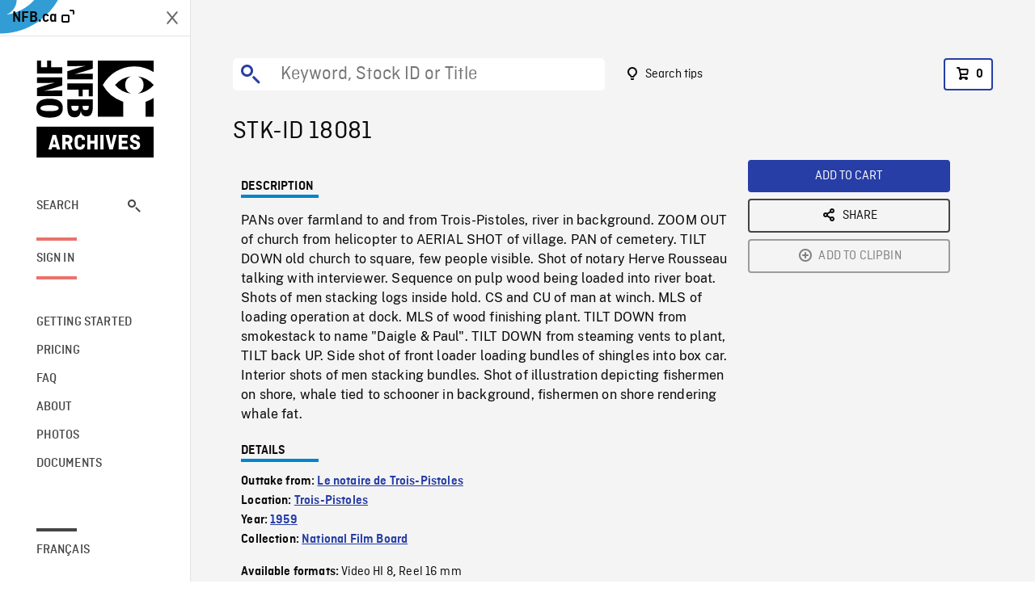

--- FILE ---
content_type: text/html; charset=utf-8
request_url: https://archives.nfb.ca/stockshot/18081/
body_size: 3187
content:


<!DOCTYPE html>
<html lang="en" class="brand-resize">
  <head>
    <!-- SEO Browser -->
    <meta charset="utf-8">
    <meta http-equiv="X-UA-Compatible" content="IE=edge">
    <meta name="viewport" content="width=device-width,initial-scale=1.0">

    <!-- SEO Robot -->
    <meta name="theme-color" content="#0085CA">
    <meta name="robots" content="index,follow">
    <meta name="googlebot" content="index,follow">

    
  





  <!-- SEO Title / Description / Alternate link -->
  <title>STK-ID 18081 - NFB Archives</title>
  <meta name="description" content="PANs over farmland to and from Trois-Pistoles, river in background.  ZOOM OUT of church from helicopter to AERIAL SHOT of village. PAN of cemetery. TILT DOWN old church to square, few people visible. Shot of notary Herve Rousseau talking with interviewer. Sequence on pulp wood being loaded into river boat. Shots of men stacking logs inside hold. CS and CU of man at winch. MLS of loading operation at dock. MLS of wood finishing plant. TILT DOWN from smokestack to name &quot;Daigle &amp; Paul&quot;. TILT DOWN from steaming vents to plant, TILT back UP. Side shot of front loader loading bundles of shingles into box car. Interior shots of men stacking bundles. Shot of illustration depicting fishermen on shore, whale tied to schooner in background, fishermen on shore rendering whale fat." />
  <link rel="alternate" hreflang="fr" href="https://archives.onf.ca/plan/18081/" />

  <!-- Open Graph Share -->
  <meta property="og:title" content="STK-ID 18081">
  <meta property="og:description" content="PANs over farmland to and from Trois-Pistoles, river in background.  ZOOM OUT of church from helicopter to AERIAL SHOT of village. PAN of cemetery. TILT DOWN old church to square, few people visible. Shot of notary Herve Rousseau talking with interviewer. Sequence on pulp wood being loaded into river boat. Shots of men stacking logs inside hold. CS and CU of man at winch. MLS of loading operation at dock. MLS of wood finishing plant. TILT DOWN from smokestack to name &quot;Daigle &amp; Paul&quot;. TILT DOWN from steaming vents to plant, TILT back UP. Side shot of front loader loading bundles of shingles into box car. Interior shots of men stacking bundles. Shot of illustration depicting fishermen on shore, whale tied to schooner in background, fishermen on shore rendering whale fat.">
  <meta property="og:site_name" content="NFB Archives">
  <meta property="og:locale" content="en">
  <meta property="og:type" content="website">
  
  <meta property="og:image" content="https://dkyhanv6paotz.cloudfront.net/onfca-prod/archives/static/meta-thumbnail.3b4ab39ff6d0.jpg">
  

  <!-- Twitter Share -->
  <meta property="twitter:card'" content="summary_large_image">
  <meta property="twitter:title" content="STK-ID 18081">
  <meta property="twitter:description" content="PANs over farmland to and from Trois-Pistoles, river in background.  ZOOM OUT of church from helicopter to AERIAL SHOT of village. PAN of cemetery. TILT DOWN old church to square, few people visible. Shot of notary Herve Rousseau talking with interviewer. Sequence on pulp wood being loaded into river boat. Shots of men stacking logs inside hold. CS and CU of man at winch. MLS of loading operation at dock. MLS of wood finishing plant. TILT DOWN from smokestack to name &quot;Daigle &amp; Paul&quot;. TILT DOWN from steaming vents to plant, TILT back UP. Side shot of front loader loading bundles of shingles into box car. Interior shots of men stacking bundles. Shot of illustration depicting fishermen on shore, whale tied to schooner in background, fishermen on shore rendering whale fat.">
  
  <meta property="twitter:image" content="https://dkyhanv6paotz.cloudfront.net/onfca-prod/archives/static/meta-thumbnail.3b4ab39ff6d0.jpg">
  
  
  
  <meta name="google-site-verification" content="qDg4hGiuziyUtDG0mNfCghEatUmV7SKKQZw3bYbxy1Q" />
  




    <link href="/vue/css/chunk-vendors.a5d03586.css" rel="stylesheet"/>
	<link href="/vue/css/app.d83a5b3d.css" rel="stylesheet"/>
	<script defer="defer" src="/vue/js/chunk-vendors.08ed79bc0ad2f885.min.js"></script>
	<script defer="defer" src="/vue/js/app.d0589b7be1192aa6.min.js"></script>
	<script>window.GENERATED_BY_DJANGO = false</script>
	<link href="/vue/favicon.ico" rel="icon"/>

    <link href="https://dkyhanv6paotz.cloudfront.net/onfca-prod/archives/static/css/loader.0b12b3005727.css" rel="stylesheet">
    
<script type="application/ld+json">
  {
    "@context": "https://schema.org",
    "@type": "VideoObject",
    "name": "Le notaire de Trois\u002DPistoles",
    "description": "PANs over farmland to and from Trois\u002DPistoles, river in background.  ZOOM OUT of church from helicopter to AERIAL SHOT of village. PAN of cemetery. TILT DOWN old church to square, few people visible. Shot of notary Herve Rousseau talking with interviewer. Sequence on pulp wood being loaded into river boat. Shots of men stacking logs inside hold. CS and CU of man at winch. MLS of loading operation at dock. MLS of wood finishing plant. TILT DOWN from smokestack to name \u0022Daigle \u0026 Paul\u0022. TILT DOWN from steaming vents to plant, TILT back UP. Side shot of front loader loading bundles of shingles into box car. Interior shots of men stacking bundles. Shot of illustration depicting fishermen on shore, whale tied to schooner in background, fishermen on shore rendering whale fat.",
    
    
    "duration": "PT0H16M54S",
    
    "contentUrl": "None",
    "uploadDate": "1959"
  }
</script>

  </head>
  <body class="no-js forceScrollY">
    <div id="app">
      
<h1>STK-ID 18081</h1>
<video controls poster="None">
  <source src="None">
</video>

<p>PANs over farmland to and from Trois-Pistoles, river in background.  ZOOM OUT of church from helicopter to AERIAL SHOT of village. PAN of cemetery. TILT DOWN old church to square, few people visible. Shot of notary Herve Rousseau talking with interviewer. Sequence on pulp wood being loaded into river boat. Shots of men stacking logs inside hold. CS and CU of man at winch. MLS of loading operation at dock. MLS of wood finishing plant. TILT DOWN from smokestack to name &quot;Daigle &amp; Paul&quot;. TILT DOWN from steaming vents to plant, TILT back UP. Side shot of front loader loading bundles of shingles into box car. Interior shots of men stacking bundles. Shot of illustration depicting fishermen on shore, whale tied to schooner in background, fishermen on shore rendering whale fat.</p>
<h2>DETAILS</h2>
<dl>
  <dt>Excerpt from</dt>
  <dd>Le notaire de Trois-Pistoles</dd>

  
  <dt>Location</dt>
  <dd>Trois-Pistoles</dd>
  

  
  <dt>Year</dt>
  <dd>1959</dd>
  

  
  <dt>Collection</dt>
  <dd>National Film Board</dd>
  

  

  
  <dt>Available formats</dt>
  <dd>Video HI 8, Reel 16 mm</dd>
  

  
  <dt>Shooting format</dt>
  <dd>16mm neg b&amp;w</dd>
  

  
  <dt>Aspect ratio</dt>
  <dd>4/3</dd>
  

  
</dl>

    </div>

    
<div id="archives-loader">
  <div class="logo">
    <img src="https://dkyhanv6paotz.cloudfront.net/onfca-prod/archives/static/archives-logo-v.2ed2b7370d04.svg" />
  </div>
</div>
    

<script>
window.VUE_APP_META_I18N = {
  "suffix": " - NFB Archives",
  "default": {
    "title": "NFB Archives",
    "description": "Our extensive stock footage and photos collection spans a wealth of content from Canada and around the world. Need colour footage of World War II? Climate change in the Arctic? You’ve come to the right place.\u000ACapturing over a century of history, our files and film reels are impeccably preserved, allowing for custom transfers to any resolution: SD, HD, 4K, 8K, etc."
  },
  "stockshot": {
    "title": "STK-ID {id}"
  },
  "search": {
    "title": "Search",
    "description": "Find the perfect shot with the NFB Archives advanced search tool. You can search by keywords, location, date or specific shot ID, and select multiple filters to better narrow down your results."
  },
  "cart": {
    "title": "Cart",
    "description": "Add NFB Archives stock footage to your cart to start the ordering process."
  },
  "request_list": {
    "title": "Your licence requests",
    "description": "Access the request history of your NFB Archives stock footage orders."
  },
  "request_detail": {
    "title": "Request",
    "description": "Start the ordering process by filling out the NFB Archives order request form, and then sending it to our sales agents."
  },
  "clipbin_list": {
    "title": "Clipbins",
    "description": "View all your clipbins from the NFB Archives website, and manage your different stock footage projects."
  },
  "clipbin_detail": {
    "title": "Clipbin",
    "description": "Create a clipbin to manage a project and to organize your shots on the NFB Archives stock footage platform."
  },
  "calculator": {
    "title": "Pricing calculator",
    "description": "Use the NFB Archives calculator to estimate the per\u002Dsecond price of the desired licence rights of your next stock footage order."
  },
  "404": {
    "title": "404",
    "description": "The page you are trying to reach cannot be found. Contact NFB Archives to draw this error to our attention."
  }
}
</script>

    <script src="https://dkyhanv6paotz.cloudfront.net/onfca-prod/archives/static/js/loader.1015c52469a2.js"></script>
    

    <script>
      window.VUE_APP_GTM_ID = "GTM-NMCS2FB"
      window.VUE_APP_GTM_SECOND_ID = "GTM-NLQ6TKD"
      window.VUE_APP_THUMBNAIL_PATTERN = "https://dkyhanv6paotz.cloudfront.net/live/fit-in/{width}x{height}/{path}"
      window.VUE_APP_GTM_USER_ID = ""
      window.ARCHIVES_CLIENT_ID = "013331"
      
      window.GENERATED_BY_DJANGO = true
    </script>
  </body>
</html>


--- FILE ---
content_type: text/html; charset=utf-8
request_url: https://archives.nfb.ca/stockshot/18081/None
body_size: 9654
content:


<!DOCTYPE html>
<html lang="en" class="brand-resize">
  <head>
    <!-- SEO Browser -->
    <meta charset="utf-8">
    <meta http-equiv="X-UA-Compatible" content="IE=edge">
    <meta name="viewport" content="width=device-width,initial-scale=1.0">

    <!-- SEO Robot -->
    <meta name="theme-color" content="#0085CA">
    <meta name="robots" content="index,follow">
    <meta name="googlebot" content="index,follow">

    
  





  <!-- SEO Title / Description / Alternate link -->
  <title>STK-ID 18081 - NFB Archives</title>
  <meta name="description" content="PANs over farmland to and from Trois-Pistoles, river in background.  ZOOM OUT of church from helicopter to AERIAL SHOT of village. PAN of cemetery. TILT DOWN old church to square, few people visible. Shot of notary Herve Rousseau talking with interviewer. Sequence on pulp wood being loaded into river boat. Shots of men stacking logs inside hold. CS and CU of man at winch. MLS of loading operation at dock. MLS of wood finishing plant. TILT DOWN from smokestack to name &quot;Daigle &amp; Paul&quot;. TILT DOWN from steaming vents to plant, TILT back UP. Side shot of front loader loading bundles of shingles into box car. Interior shots of men stacking bundles. Shot of illustration depicting fishermen on shore, whale tied to schooner in background, fishermen on shore rendering whale fat." />
  <link rel="alternate" hreflang="fr" href="https://archives.onf.ca/plan/18081/" />

  <!-- Open Graph Share -->
  <meta property="og:title" content="STK-ID 18081">
  <meta property="og:description" content="PANs over farmland to and from Trois-Pistoles, river in background.  ZOOM OUT of church from helicopter to AERIAL SHOT of village. PAN of cemetery. TILT DOWN old church to square, few people visible. Shot of notary Herve Rousseau talking with interviewer. Sequence on pulp wood being loaded into river boat. Shots of men stacking logs inside hold. CS and CU of man at winch. MLS of loading operation at dock. MLS of wood finishing plant. TILT DOWN from smokestack to name &quot;Daigle &amp; Paul&quot;. TILT DOWN from steaming vents to plant, TILT back UP. Side shot of front loader loading bundles of shingles into box car. Interior shots of men stacking bundles. Shot of illustration depicting fishermen on shore, whale tied to schooner in background, fishermen on shore rendering whale fat.">
  <meta property="og:site_name" content="NFB Archives">
  <meta property="og:locale" content="en">
  <meta property="og:type" content="website">
  
  <meta property="og:image" content="https://dkyhanv6paotz.cloudfront.net/onfca-prod/archives/static/meta-thumbnail.3b4ab39ff6d0.jpg">
  

  <!-- Twitter Share -->
  <meta property="twitter:card'" content="summary_large_image">
  <meta property="twitter:title" content="STK-ID 18081">
  <meta property="twitter:description" content="PANs over farmland to and from Trois-Pistoles, river in background.  ZOOM OUT of church from helicopter to AERIAL SHOT of village. PAN of cemetery. TILT DOWN old church to square, few people visible. Shot of notary Herve Rousseau talking with interviewer. Sequence on pulp wood being loaded into river boat. Shots of men stacking logs inside hold. CS and CU of man at winch. MLS of loading operation at dock. MLS of wood finishing plant. TILT DOWN from smokestack to name &quot;Daigle &amp; Paul&quot;. TILT DOWN from steaming vents to plant, TILT back UP. Side shot of front loader loading bundles of shingles into box car. Interior shots of men stacking bundles. Shot of illustration depicting fishermen on shore, whale tied to schooner in background, fishermen on shore rendering whale fat.">
  
  <meta property="twitter:image" content="https://dkyhanv6paotz.cloudfront.net/onfca-prod/archives/static/meta-thumbnail.3b4ab39ff6d0.jpg">
  
  
  
  <meta name="google-site-verification" content="qDg4hGiuziyUtDG0mNfCghEatUmV7SKKQZw3bYbxy1Q" />
  




    <link href="/vue/css/chunk-vendors.a5d03586.css" rel="stylesheet"/>
	<link href="/vue/css/app.d83a5b3d.css" rel="stylesheet"/>
	<script defer="defer" src="/vue/js/chunk-vendors.08ed79bc0ad2f885.min.js"></script>
	<script defer="defer" src="/vue/js/app.d0589b7be1192aa6.min.js"></script>
	<script>window.GENERATED_BY_DJANGO = false</script>
	<link href="/vue/favicon.ico" rel="icon"/>

    <link href="https://dkyhanv6paotz.cloudfront.net/onfca-prod/archives/static/css/loader.0b12b3005727.css" rel="stylesheet">
    
<script type="application/ld+json">
  {
    "@context": "https://schema.org",
    "@type": "VideoObject",
    "name": "Le notaire de Trois\u002DPistoles",
    "description": "PANs over farmland to and from Trois\u002DPistoles, river in background.  ZOOM OUT of church from helicopter to AERIAL SHOT of village. PAN of cemetery. TILT DOWN old church to square, few people visible. Shot of notary Herve Rousseau talking with interviewer. Sequence on pulp wood being loaded into river boat. Shots of men stacking logs inside hold. CS and CU of man at winch. MLS of loading operation at dock. MLS of wood finishing plant. TILT DOWN from smokestack to name \u0022Daigle \u0026 Paul\u0022. TILT DOWN from steaming vents to plant, TILT back UP. Side shot of front loader loading bundles of shingles into box car. Interior shots of men stacking bundles. Shot of illustration depicting fishermen on shore, whale tied to schooner in background, fishermen on shore rendering whale fat.",
    
    
    "duration": "PT0H16M54S",
    
    "contentUrl": "None",
    "uploadDate": "1959"
  }
</script>

  </head>
  <body class="no-js forceScrollY">
    <div id="app">
      
<h1>STK-ID 18081</h1>
<video controls poster="None">
  <source src="None">
</video>

<p>PANs over farmland to and from Trois-Pistoles, river in background.  ZOOM OUT of church from helicopter to AERIAL SHOT of village. PAN of cemetery. TILT DOWN old church to square, few people visible. Shot of notary Herve Rousseau talking with interviewer. Sequence on pulp wood being loaded into river boat. Shots of men stacking logs inside hold. CS and CU of man at winch. MLS of loading operation at dock. MLS of wood finishing plant. TILT DOWN from smokestack to name &quot;Daigle &amp; Paul&quot;. TILT DOWN from steaming vents to plant, TILT back UP. Side shot of front loader loading bundles of shingles into box car. Interior shots of men stacking bundles. Shot of illustration depicting fishermen on shore, whale tied to schooner in background, fishermen on shore rendering whale fat.</p>
<h2>DETAILS</h2>
<dl>
  <dt>Excerpt from</dt>
  <dd>Le notaire de Trois-Pistoles</dd>

  
  <dt>Location</dt>
  <dd>Trois-Pistoles</dd>
  

  
  <dt>Year</dt>
  <dd>1959</dd>
  

  
  <dt>Collection</dt>
  <dd>National Film Board</dd>
  

  

  
  <dt>Available formats</dt>
  <dd>Video HI 8, Reel 16 mm</dd>
  

  
  <dt>Shooting format</dt>
  <dd>16mm neg b&amp;w</dd>
  

  
  <dt>Aspect ratio</dt>
  <dd>4/3</dd>
  

  
</dl>

    </div>

    
<div id="archives-loader">
  <div class="logo">
    <img src="https://dkyhanv6paotz.cloudfront.net/onfca-prod/archives/static/archives-logo-v.2ed2b7370d04.svg" />
  </div>
</div>
    

<script>
window.VUE_APP_META_I18N = {
  "suffix": " - NFB Archives",
  "default": {
    "title": "NFB Archives",
    "description": "Our extensive stock footage and photos collection spans a wealth of content from Canada and around the world. Need colour footage of World War II? Climate change in the Arctic? You’ve come to the right place.\u000ACapturing over a century of history, our files and film reels are impeccably preserved, allowing for custom transfers to any resolution: SD, HD, 4K, 8K, etc."
  },
  "stockshot": {
    "title": "STK-ID {id}"
  },
  "search": {
    "title": "Search",
    "description": "Find the perfect shot with the NFB Archives advanced search tool. You can search by keywords, location, date or specific shot ID, and select multiple filters to better narrow down your results."
  },
  "cart": {
    "title": "Cart",
    "description": "Add NFB Archives stock footage to your cart to start the ordering process."
  },
  "request_list": {
    "title": "Your licence requests",
    "description": "Access the request history of your NFB Archives stock footage orders."
  },
  "request_detail": {
    "title": "Request",
    "description": "Start the ordering process by filling out the NFB Archives order request form, and then sending it to our sales agents."
  },
  "clipbin_list": {
    "title": "Clipbins",
    "description": "View all your clipbins from the NFB Archives website, and manage your different stock footage projects."
  },
  "clipbin_detail": {
    "title": "Clipbin",
    "description": "Create a clipbin to manage a project and to organize your shots on the NFB Archives stock footage platform."
  },
  "calculator": {
    "title": "Pricing calculator",
    "description": "Use the NFB Archives calculator to estimate the per\u002Dsecond price of the desired licence rights of your next stock footage order."
  },
  "404": {
    "title": "404",
    "description": "The page you are trying to reach cannot be found. Contact NFB Archives to draw this error to our attention."
  }
}
</script>

    <script src="https://dkyhanv6paotz.cloudfront.net/onfca-prod/archives/static/js/loader.1015c52469a2.js"></script>
    

    <script>
      window.VUE_APP_GTM_ID = "GTM-NMCS2FB"
      window.VUE_APP_GTM_SECOND_ID = "GTM-NLQ6TKD"
      window.VUE_APP_THUMBNAIL_PATTERN = "https://dkyhanv6paotz.cloudfront.net/live/fit-in/{width}x{height}/{path}"
      window.VUE_APP_GTM_USER_ID = ""
      window.ARCHIVES_CLIENT_ID = "013331"
      
      window.GENERATED_BY_DJANGO = true
    </script>
  </body>
</html>
